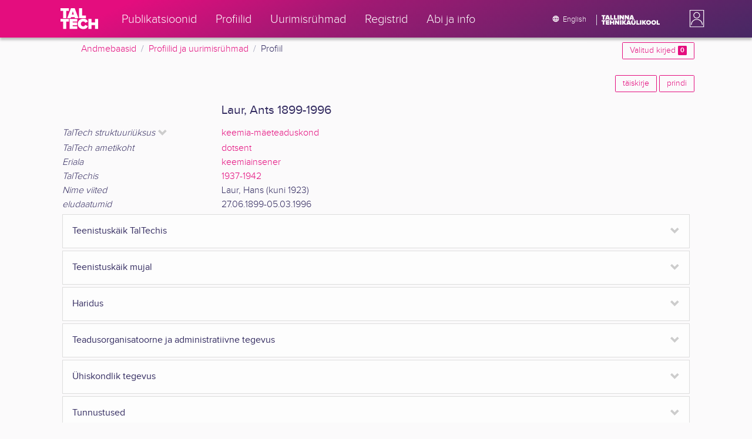

--- FILE ---
content_type: image/svg+xml
request_url: https://ws.lib.ttu.ee/publikatsioonid/Content/css/avatar_placeholder.svg
body_size: 1863
content:
<svg width="100" height="125" viewBox="0 0 100 125" fill="none" xmlns="http://www.w3.org/2000/svg">
<rect x="2.5" y="2.5" width="95" height="120" stroke="white" stroke-width="5"/>
<circle cx="49" cy="39" r="20.5" stroke="white" stroke-width="5"/>
<mask id="path-3-inside-1" fill="white">
<path fill-rule="evenodd" clip-rule="evenodd" d="M90.7895 106.895C90.7895 107.264 90.7846 107.633 90.7748 108H85.1138C85.1385 107.458 85.151 106.913 85.151 106.365C85.151 86.8335 69.3175 71 49.786 71C30.2545 71 14.4211 86.8335 14.4211 106.365C14.4211 106.913 14.4335 107.458 14.4582 108H9.01465C9.0049 107.633 9 107.264 9 106.895C9 84.3092 27.3092 66 49.8947 66C72.4803 66 90.7895 84.3092 90.7895 106.895Z"/>
</mask>
<path d="M90.7748 108V113H95.6439L95.7731 108.133L90.7748 108ZM85.1138 108L80.119 107.773L79.8812 113H85.1138V108ZM14.4582 108V113H19.6909L19.453 107.773L14.4582 108ZM9.01465 108L4.01641 108.133L4.14556 113H9.01465V108ZM95.7731 108.133C95.784 107.721 95.7895 107.309 95.7895 106.895H85.7895C85.7895 107.22 85.7852 107.544 85.7766 107.867L95.7731 108.133ZM85.1138 113H90.7748V103H85.1138V113ZM90.1087 108.227C90.1368 107.61 90.151 106.989 90.151 106.365H80.151C80.151 106.837 80.1402 107.306 80.119 107.773L90.1087 108.227ZM90.151 106.365C90.151 84.0721 72.079 66 49.786 66V76C66.5561 76 80.151 89.5949 80.151 106.365H90.151ZM49.786 66C27.4931 66 9.42105 84.0721 9.42105 106.365H19.4211C19.4211 89.5949 33.0159 76 49.786 76V66ZM9.42105 106.365C9.42105 106.989 9.43524 107.61 9.46335 108.227L19.453 107.773C19.4318 107.307 19.4211 106.837 19.4211 106.365H9.42105ZM9.01465 113H14.4582V103H9.01465V113ZM4 106.895C4 107.309 4.00549 107.721 4.01641 108.133L14.0129 107.867C14.0043 107.544 14 107.22 14 106.895H4ZM49.8947 61C24.5478 61 4 81.5478 4 106.895H14C14 87.0706 30.0706 71 49.8947 71V61ZM95.7895 106.895C95.7895 81.5478 75.2417 61 49.8947 61V71C69.7189 71 85.7895 87.0706 85.7895 106.895H95.7895Z" fill="white" mask="url(#path-3-inside-1)"/>
</svg>
